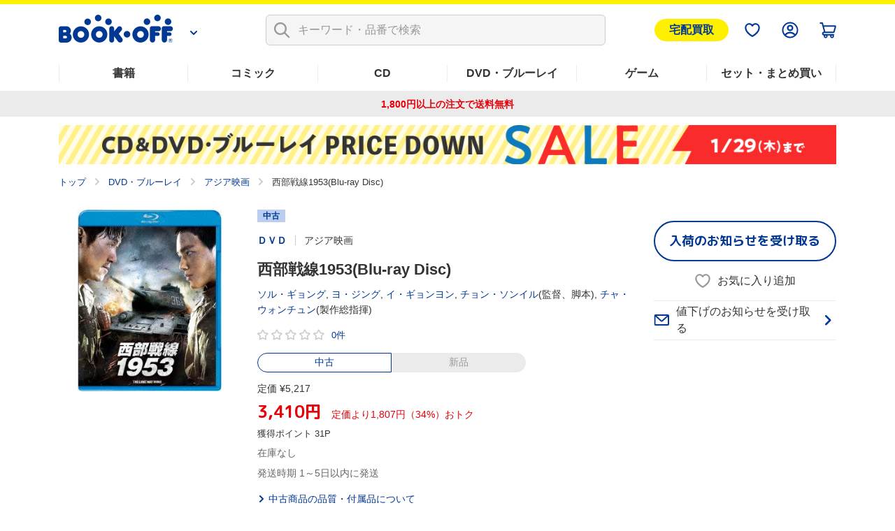

--- FILE ---
content_type: text/html; charset=UTF-8
request_url: https://shopping.bookoff.co.jp/used/0018674568
body_size: 18112
content:
<!DOCTYPE html>
<html data-csrf-tmp-token="7be6898dfc06a6ae" data-csrf-tmp-verifier="ce6fdfc4a944960a13ddeaae3cb4f7b5132f51e534f556819682078c1b6f9cd9" xmlsn:og="http://ogp.me/ns#" xmlns:fb="http://ogp.me/ns/fb#" lang="ja">
<head>
<meta charset="UTF-8">

<link rel="shortcut icon" href="/favicon.ico?dummy=1674087367" />
<link rel="stylesheet" type="text/css" href="/css/shopping/used.css" charset="UTF-8" />
<link rel="stylesheet" type="text/css" href="/publis.css" /><meta name="keywords" content="" />
<meta name="description" content="【定価34%OFF】中古価格 3,410円(税込)【1,807円おトク！】「西部戦線1953(Blu-ray Disc)」ソル・ギョング,ヨ・ジング,イ・ギョンヨン,チョン・ソンイル(監督、脚本),チャ・ウォンチュン(製作総指揮)の中古商品ページです。1,800円以上のご注文で送料無料。本(書籍)、漫画(コミック)、CD、DVD、ゲームなど中古・新品の通販ならブックオフ公式オンラインストア" />
<title>西部戦線1953(Blu-ray Disc) 中古DVD・ブルーレイ | ブックオフ公式オンラインストア</title>
<script >
<!--
	var pbGlobalAliasBase = '/';
//-->
</script>
<script  src="/public.js"></script>
<meta name="viewport" content="width=device-width">
<!--link rel="shortcut icon" href="https://content.bookoffonline.co.jp/favicon.ico"-->
<link rel="apple-touch-icon" sizes="180x180" href="/library/common/images/apple_touch_icon.png">
<link rel="icon" type="image/png" sizes="192x192" href="/library/common/images/webclip_android.png">
<link rel="stylesheet" href="/library/common/css/common.css?d=20250416">
<link rel="stylesheet" href="/library/common/css/headerFooter.css">
<script src="https://content.bookoff.co.jp/files/common/js/jquery-2.2.4.min.js"></script>
<script src="/library/common/js/vendor.bundle.js"></script>
<script src="/library/common/js/common.js"></script>
<script src="/library/common/js/headerFooter.js"></script>
<script src="https://cdn.actagtracker.jp/ac-tag.js"></script>
<script src="https://cdn.actagtracker.jp/ac-recommend.js"></script>
<!--<link rel="stylesheet" type="text/css" href="/library/common/css/mainContent__product.css" />
<script  src="/library/common/js/modal-adjust.js"></script>-->
<script  src="/library/common/js/ppz/ppz_pc.js"></script>
<script  src="https://content.bookoff.co.jp/assets/js/ac/ppz_draw_pb.js"></script>
<script  src="https://content.bookoff.co.jp/assets/js/ac/ppz_draw_recommend.js?rev=20250226"></script>

<script  src="https://content.bookoff.co.jp/files/common/js/jquery-1.12.4.min.js"></script>
<script>

	var class_name = 'BocProduct';

$(document).on('click', '.js-ageverification', function(){
	var type = $(this).attr('data-type') ?? '';
	var mode = $(this).attr('data-mode') ?? '';
	var item_id = $(this).attr('data-item') ?? '';
	var cvName = $(this).attr('data-cv-name') ?? '';
	var modalBtn = $('#ageVerification__btns--agree');

	if(type == 'cart' || type == 'arrival' || type == 'favorite') {
		modalBtn.attr('data-mode', mode);
		modalBtn.attr('data-item', item_id);
		modalBtn.attr('data-cv-name', cvName);

		if(type == 'cart') {
			var stockType = $(this).attr('data-stock') ?? '';
			modalBtn.attr('data-stock', stockType);
		}

		modalBtn.addClass('jsBtn-' + type);
		modalBtn.addClass('ac-click-cv');
	} else {
		$('#modalAgeVerification > modalContent > js-modalClose').trigger('click');
	}
});

	// カートに追加、在庫有りのみカートに追加、巻数を指定してカートに追加する
	$(document).on('click', '.jsBtn-cart', function(event){
		event.preventDefault();
		var mode = $(this).attr('data-mode') ?? '';
		var item_id = $(this).attr('data-item') ?? '';
		var age_limit = $(this).attr('data-agelimit') ?? '';
		if (mode == 'disabled') {
			return false;
		}
		if ((mode == 'Add') || (mode == 'AddSet') || (mode == 'AddSetInStock')) {
			// 在庫有りのみカートに追加の場合、複数回クリック不許可
			$(this).attr('data-mode', 'disabled');
		}
		var ex_param = {};
		if (mode == 'Add') {
			ex_param['stockType'] = $(this).attr('data-stock') ?? '';
		}
		if (mode == 'AddSelectedItems') {
			var selectItemIds = {};
			$('input[type="checkbox"].js-allCheckTarget:checked').each(function(index){
				selectItemIds[index] = $(this).closest('.productSetItem__checkbox').find('input.item_id').val() ?? '';
			});
			ex_param['selectItemIds'] = selectItemIds;
		}
		if(age_limit == 1) {
			ageVerification('cart', mode, item_id, ex_param);
		} else {
			ajaxConfig('cart', mode, item_id, ex_param);
		}
	});
	// お気に入り追加・削除
	$(document).on('click', '.jsBtn-favorite', function(event){
		event.preventDefault();
		var mode = $(this).attr('data-mode') ?? '';
		var item_id = $(this).attr('data-item') ?? '';
		var age_limit = $(this).attr('data-agelimit') ?? '';
		if(age_limit == 1) {
			ageVerification('favorite', mode, item_id);
		} else {
			ajaxConfig('favorite', mode, item_id);
		}
	});
	// 入荷お知らせ追加・削除、全巻入荷お知らせ追加・削除
	$(document).on('click', '.jsBtn-arrival', function(event){
		event.preventDefault();
		var mode = $(this).attr('data-mode') ?? '';
		var item_id = $(this).attr('data-item') ?? '';
		var age_limit = $(this).attr('data-agelimit') ?? '';
		if(age_limit == 1) {
			ageVerification('arrival', mode, item_id);
		} else {
			ajaxConfig('arrival', mode, item_id);
		}
	});
	// 値下げのお知らせ追加・削除
	$(document).on('click', '.jsBtn-discount', function(event){
		event.preventDefault();
		var mode = $(this).attr('data-mode') ?? '';
		var item_id = $(this).attr('data-item') ?? '';
		var ex_param = {};
		ex_param['price'] = $(this).attr('data-price') ?? 0;

		if (mode == 'Add_PriceChange' || mode == 'PriceChange'){
		    ex_param['targetPrice'] = $('#modal #discountAlert input[name="discountAlert"]').val() ?? 0;
			if (ex_param['targetPrice'] == 0 || ex_param['targetPrice'] == '') {
				discountModalError('1円以上で入力してください');
			} else if (parseInt(ex_param['targetPrice']) >=  parseInt(ex_param['price'])) {
				if (item_id.slice(0, 2) == '88') {
					discountModalError('定価合計価格より小さい金額を入力してください');
				} else {
					discountModalError('中古価格より小さい金額を入力してください');
				}
			} else if (!ex_param['targetPrice'].match(/^[0-9]+$/)) {
				discountModalError('半角数字で入力してください');
			} else {
				// 「0」埋めの入力は頭削除して登録
				if (ex_param['targetPrice'].match(/^0+/)) {
					ex_param['targetPrice'] = new Intl.NumberFormat('ja-JP').format(ex_param['targetPrice']);
				}
				ajaxConfig('discount', mode, item_id, ex_param);
			}
		} else if(mode == 'Add') {
		    ex_param['targetPrice'] = $(this).attr('data-target-price') ?? 0;
			ajaxConfig('discount', mode, item_id, ex_param);
		} else if(mode == 'Delete') {
			ajaxConfig('discount', mode, item_id);
		}
	});
	// 最新刊のお知らせ追加・削除
	$(document).on('click', '.jsBtn-latests', function(event){
		event.preventDefault();
		var mode = $(this).attr('data-mode') ?? '';
		var item_id = $(this).attr('data-item') ?? '';
		ajaxConfig('latests', mode, item_id);
	});

	// 在庫ない商品一覧表示確認モーダル
	$(document).on('click', '.jsBtn-cart-modal', function(event){
		event.preventDefault();
		$('#modalSetAddCart ul.modalSetAddCart__list').empty();
		var item_id = $(this).attr('data-item');
		ajaxConfig('cart', 'RewriteSetModal', item_id);
	});

	// 値下げのお知らせ価格設定変更モーダル
	$(document).on('click', '.jsBtn-discount-modal', function(event){
		event.preventDefault();
		var item_id = $(this).attr('data-item') ?? '';
		var price = $(this).attr('data-price') ?? '';
		var target_price = $(this).attr('data-target-price') ?? '';
		var modal = $(this).attr('data-modal') ?? '';

		if (modal = 'discountAlert') {
			if (class_name == 'BocAlertMailList') {
				$('#modal #discountAlert .jsBtn-discount').attr('data-item', item_id);
				$('#modal #discountAlert .jsBtn-discount').attr('data-price', price);
				$('#modal #discountAlert .jsBtn-discount').attr('data-target-price', target_price);

				if (item_id.slice(0, 2) == '88') {
					$('.modalConfirm__regularPrice').show();
				}else {
					$('.modalConfirm__regularPrice').hide();
				}

				$('#modal #discountAlert #discount-market-price').text(price.toLocaleString());
				$('#modal #discountAlert #discount-target-price').text(target_price.toLocaleString());
			}
			$('#modal').addClass('-show -visible');
			$('#modal #discountAlert').addClass('-show');

		} else if (modal = 'discountAlertCancel') {
			if (class_name == 'BocAlertMailList') {
				$('#modal #discountAlert .jsBtn-discount').attr('data-item', item_id);
			}
			$('#modal').addClass('-show -visible');
			$('#modal #discountAlertCancel').addClass('-show');
		}
	});

	$(document).on('click', '.js-modalClose', function(event){
		event.preventDefault();
		if ($('#modal #discountAlert').hasClass('-show')) {
			initializeDiscountModal();
		}
	});
	$(document).on('click', '.modal__overlay', function(event){
		if ($('#modal #discountAlert').hasClass('-show')) {
			initializeDiscountModal();
		}
	});

	function initializeDiscountModal () {
		$('#modal #discountAlert input[name="discountAlert"]').removeClass('-error');
		$("#modal #discountAlert .modalConfirm__error").hide();
		$("#modal #discountAlert .modalConfirm__error").text('');
		$('#modal').removeClass('-show -visible');
		$('#modal #discountAlert').removeClass('-show');
		$('#modal #discountAlert input[name="discountAlert"]').val('');
	}

	function discountModalError (str) {
		$('#modal #discountAlert input[name="discountAlert"]').addClass('-error');
		$("#modal #discountAlert .modalConfirm__error").show();
		$("#modal #discountAlert .modalConfirm__error").text(str);
	}
</script><script>
	function ageVerification(type, mode, item_id, ex_param={}){
		var send_data = {
						'className': class_name
						, 'blockId': 664832
						, 'pageId': 1247
						, 'revision': 0
						, 'type': 'ageVerification'
						, 'mode': 'Agree'
						, 'itemId': item_id
					};
		ajax_jquery({
			url: "/view_interface.php",
			type : "POST",
			data : send_data,
			dataType : "json"
		})
		.done(function(data, textStatus, jqXHR){
			if (data.status == 'OK') {
			// 検索一覧内のボタンをすべて書き換え
				$('.js-ageverification').each(function() {
					elmType = $(this).attr('data-type');
					if (elmType == 'cart') {
						var btnClass = 'jsBtn-cart';
					} else if (elmType == 'favorite') {
						var btnClass = 'jsBtn-favorite';
					} else if (elmType == 'arrival') {
						var btnClass = 'jsBtn-arrival';
					}
					$(this).addClass(btnClass);
				});
				$('.js-ageverification').addClass('ac-click-cv');
				$('.js-ageverification').removeAttr('data-type');
				$('.js-ageverification').removeAttr('data-modal');
				$('.js-ageverification').removeClass('js-modal js-ageverification');

				// モーダルを閉じる
				$('.modal__inner').removeClass('-show');
				$('#modal').removeClass('-visible -show');
				$('body').removeClass('-modalOpen');
				$('html').removeAttr('data-whatelement data-whatclasses');
				// モーダルのDOM要素を削除
				$('[id^="modalAgeVerification"]').remove();
				// ajaxConfig 実行
				ajaxConfig(type, mode, item_id, ex_param);
			} else if (data.status == 'FAILED_AGE_VERIFICATION') {
				var errMsg = 'エラーにより年齢認証が完了出来ませんでした。';
				$('.ageVerificationBlock__txt--error').text(errMsg);
				$('.ageVerificationBlock__txt--error').show();
				return false;
			} else {
				var errMsg = 'エラーにより年齢認証が完了出来ませんでした。';
				$('.ageVerificationBlock__txt--error').text(errMsg);
				$('.ageVerificationBlock__txt--error').show();
				return false;
			}
		})
		.fail(function(jqXHR, textStatus, errorThrown){
			var errMsg = 'エラーにより年齢認証が完了出来ませんでした。';
			$('.ageVerificationBlock__txt--error').text(errMsg);
			$('.ageVerificationBlock__txt--error').show();
			return false;
		});
	}

	function ajaxConfig(type, mode, item_id, ex_param={}){
		var send_data = {
						'className': class_name
						, 'blockId': 664832
						, 'pageId': 1247
						, 'revision': 0
						, 'type': type
						, 'mode': mode
						, 'itemId': item_id
						, 'exParam' : ex_param
					};

		ajax_jquery({
			url: "/view_interface.php",
			type : "POST",
			data : send_data,
			dataType : "json"
		})
		.done(function(data, textStatus, jqXHR){
			if (data.status == 'OK') {
				// カートに追加
				if (type == 'cart') {
					thisId = '.jsBtn-cart[data-item="' + item_id + '"]';
					thisItemBtnId = '.jsBtn-cart-modal[data-item="' + item_id + '"]';

					if (mode == 'AddSet' || mode == 'AddSelectedItems') {
						if (class_name == 'BocProductSet') {
							var checkNum = 0;
							$('.js-allCheckTarget').each(function(){
								if ($(this).prop('checked')) {
									checkNum++;
								}
							});
							if (checkNum == 0) {
								window.location.href = '/cart/';
							}
						}
					}

					if (mode == 'Add' || mode == 'AddSet' || mode == 'AddSelectedItems') {
						if (class_name == 'BocRankingOfWeekList' || class_name == 'BocProduct' || class_name == 'BocProductSet') {
							window.location.href = '/cart/';
						} else if (class_name == 'BocSearchResult') {
							// カートを見るボタンに変更
							sourceObj = $(thisId);
							targetObj = $('<a>');
							sourceObj.removeClass('jsBtn-cart');
							sourceObj.addClass('-added');
							targetObj.attr('href', '/cart/');
							targetObj.text(' カートを見る ');
							$.each(sourceObj[0].attributes, function() {
								targetObj.attr(this.name, this.value);
							});
							sourceObj.replaceWith(targetObj);
						} else {
							$(thisId).attr('href', '/cart/');
							$(thisId).addClass('-added');
							$(thisId).text(' カートを見る ');
							$(thisId).removeClass('jsBtn-cart');
						}
					} else if (mode == 'AddSetInStock') {
						if (class_name == 'BocRankingOfWeekList') {
							window.location.href = '/cart/';
						} else if (class_name == 'BocSetSearchResult') {
							$(thisItemBtnId).addClass('-added');
							$(thisItemBtnId).text(' カートを見る ');
							$(thisItemBtnId).attr('data-modal', '');
							$(thisItemBtnId).attr('data-mode', '');
							$(thisItemBtnId).off('click');
							$(thisItemBtnId).attr('href', '/cart/');
							$(thisItemBtnId).removeClass('jsBtn-cart-modal btn--2l js-modal');
							// モーダルを閉じる
							$('.modal__overlay').trigger('click');
						}
					} else if (mode == 'RewriteSetModal') {
						$('#modalSetAddCart .jsBtn-cart').attr('data-item', item_id).attr('data-mode', 'AddSetInStock');
						$('#modalSetAddCart .modal__title span').text(data.stock_count);
						for (var i in data.no_stock_items) {
							var liText = '<li class="modalSetAddCart__item">' + data.no_stock_items[i].item_name + '</li>';
							$('#modalSetAddCart ul.modalSetAddCart__list').append(liText);
						}
						$('#modalSetAddCart .js-modalInnerContent').css('height','500px');
					}
				}
				// お気に入り
				if (type == 'favorite') {
					thisId = '.jsBtn-favorite[data-item="' + item_id + '"]';
					if (mode == 'Add') {
						if (data.message) {
							click_ele = $(thisId);
							displayTooltip(click_ele, type, data.message);
						}
						$(thisId + ' span:first-of-type').removeClass('icon-favorite icon-favorite-dims');
						$(thisId + ' span:first-of-type').addClass('icon-favorite-on icon-favorite-on-dims');
						if (class_name == 'BocProduct') { // SPのみ
							$('.forSp > ' + thisId).removeClass('icon-favorite icon-favorite-dims');
							$('.forSp > ' + thisId).addClass('icon-favorite-on icon-favorite-on-dims');
						}
						$(thisId + ' span:nth-of-type(2)').text('お気に入り追加済');
						$(thisId).attr('data-mode', 'Delete');
						if (class_name == 'BocSearchResult') {
							$(thisId).attr('data-cv-name', 'delBookmark_Search');
						} else if (class_name == 'BocSetSearchResult') {
							$(thisId).attr('data-cv-name', 'delSetMail_Search');
						} else if (class_name == 'BocProduct') {
							$(thisId).attr('data-cv-name', 'delBookmark_Detail');
						}
					}
					if (mode == 'Delete') {
						$(thisId + ' span:first-of-type').removeClass('icon-favorite-on icon-favorite-on-dims');
						$(thisId + ' span:first-of-type').addClass('icon-favorite icon-favorite-dims');
						if (class_name == 'BocProduct') { // SPのみ
							$('.forSp > ' + thisId).removeClass('icon-favorite-on icon-favorite-on-dims');
							$('.forSp > ' + thisId).addClass('icon-favorite icon-favorite-dims');
						}
						$(thisId + ' span:nth-of-type(2)').text('お気に入り追加');
						$(thisId).attr('data-mode', 'Add');
						if (class_name == 'BocSearchResult') {
							$(thisId).attr('data-cv-name', 'addBookmark_Search');
						} else if (class_name == 'BocSetSearchResult') {
							$(thisId).attr('data-cv-name', 'addSetMail_Search');
						} else if (class_name == 'BocProduct') {
							$(thisId).attr('data-cv-name', 'addBookmark_Detail');
						}
					}
				}
				// 入荷お知らせ
				if (type == 'arrival') {
					thisId = '.jsBtn-arrival[data-item="' + item_id + '"]';
					if (mode == 'Add' || mode == 'AddSet') {
						if (class_name == 'BocAlertMailList') {
							$(thisId).removeClass('btn--gray');
							$(thisId).addClass('btn--blue');
							$(thisId).text(' 解除する ');
							$(thisId).attr('data-mode', 'Delete');
						} else {
							if (data.message) {
								click_ele = $(thisId);
								displayTooltip(click_ele, type, data.message);
							}
							$(thisId).addClass('-added');
							if (class_name == 'BocProduct' || class_name == 'BocProductSet') {
								$(thisId).text('入荷お知らせを解除する');
								$(thisId).attr('data-mode', 'Delete');
							} else if (mode == 'AddSet') {
								$(thisId).text('登録を解除する');
								$(thisId).attr('data-mode', 'DeleteSet');
							} else if (mode == 'Add') {
								$(thisId).text('登録を解除する');
								$(thisId).attr('data-mode', 'Delete');
							}
							if (class_name == 'BocSearchResult') {
								$(thisId).attr('data-cv-name', 'delAlertMail_Search');
							} else if (class_name == 'BocSetSearchResult') {
								$(thisId).attr('data-cv-name', 'delSetMail_Search');
							} else if (class_name == 'BocProduct') {
								$(thisId).attr('data-cv-name', 'delAlertlMail_Detail');
							} else if (class_name == 'BocProductSet') {
								$(thisId).attr('data-cv-name', 'delSetMail_Detail');
							} else if (class_name == 'BocRankingOfWeekList') {
								$(thisId).attr('data-cv-name', 'delSetMail_Ranking');
							}
						}
					} else if (mode == 'Delete' || mode == 'DeleteSet') {
						if (class_name == 'BocAlertMailList') {
							$(thisId).removeClass('btn--blue');
							$(thisId).addClass('btn--gray');
							$(thisId).text(' 再設定 ');
							$(thisId).attr('data-mode', 'Add');
						} else {
							$(thisId).removeClass('-added');
							if (class_name == 'BocProduct' || class_name == 'BocProductSet') {
								$(thisId).text('入荷のお知らせを受け取る');
								$(thisId).attr('data-mode', 'Add');
							} else if (mode == 'DeleteSet') {
								$(thisId).text('全巻入荷お知らせ');
								$(thisId).attr('data-mode', 'AddSet');
							} else if (mode == 'Delete') {
								$(thisId).text('入荷お知らせ');
								$(thisId).attr('data-mode', 'Add');
							}
							if (class_name == 'BocSearchResult') {
								$(thisId).attr('data-cv-name', 'addAlertlMail_Search');
							} else if (class_name == 'BocSetSearchResult') {
								$(thisId).attr('data-cv-name', 'addSetMail_Search');
							} else if (class_name == 'BocProduct') {
								$(thisId).attr('data-cv-name', 'addAlertlMail_Detail');
							} else if (class_name == 'BocProductSet') {
								$(thisId).attr('data-cv-name', 'addSetMail_Detail');
							} else if (class_name == 'BocRankingOfWeekList') {
								$(thisId).attr('data-cv-name', 'addSetMail_Ranking');
							}
						}
					}
				}
				// 値下げお知らせ
				if (type == 'discount') {
					thisId = '.jsBtn-discount[data-item="' + item_id + '"]';
					thisItemBtnId = '.jsBtn-discount-modal[data-item="' + item_id + '"]';
					if (mode == 'Add') {
						if (class_name == 'BocAlertMailList') {
							$(thisId).removeClass('btn--gray');
							$(thisId).addClass('btn--blue');
							$(thisId).text(' 解除する ');
							$(thisId).attr('data-mode', 'Delete');
						}
					}
					if (mode == 'PriceChange') {
						if (class_name == 'BocAlertMailList') {
							initializeDiscountModal();
							$('#modal #discountAlert .jsBtn-discount').attr('data-item', '');
							$('#modal #discountAlert .jsBtn-discount').attr('data-price', '');
							var thisItemBtnId = '.jsBtn-discount-modal[data-item="' + item_id + '"]';
							var targetPrice = ex_param['targetPrice'];
							$(thisItemBtnId).attr('data-target-price', targetPrice);
							$('#discount-target-price-' + item_id).text(targetPrice.toLocaleString());
						}
					}
					if (mode == 'Add_PriceChange') {
						if (class_name == 'BocProduct' || class_name == 'BocProductSet') {
							$(thisItemBtnId + ' span:nth-of-type(2)').text('値下げのお知らせを登録済');
							$(thisItemBtnId).attr('data-modal','discountAlertCancel');
							$(thisItemBtnId).attr('data-mode', 'Delete');
							// モーダルを閉じる
							initializeDiscountModal();
							if (class_name == 'BocProductSet') {
								$(thisItemBtnId).attr('data-cv-name', 'delSetMailPriceDown_Detail');
							}
						}
					}
					if (mode == 'Delete') {
						if (class_name == 'BocAlertMailList') {
							$(thisId).removeClass('btn--blue');
							$(thisId).addClass('btn--gray');
							$(thisId).text(' 再設定 ');
							$(thisId).attr('data-mode', 'Add');
						} else if (class_name == 'BocProduct' || class_name == 'BocProductSet') {
							$(thisItemBtnId + ' span:nth-of-type(2)').text('値下げのお知らせを受け取る');
							$(thisItemBtnId).attr('data-modal','discountAlert');
							$(thisItemBtnId).attr('data-mode', 'Add');
							// モーダルを閉じる
							$('#modal').removeClass('-show -visible');
							$('#modal #discountAlertCancel').removeClass('-show');
							if (class_name == 'BocProductSet') {
								$(thisItemBtnId).attr('data-cv-name', 'addSetMailPriceDown_Detail');
							}
						}
					}
				}
				// 最新刊お知らせ
				if (type == 'latests') {
					thisId = '.jsBtn-latests[data-item="' + item_id + '"]';
					if (mode == 'Add') {
						if (class_name == 'BocAlertMailList') {
							$(thisId).removeClass('btn--gray');
							$(thisId).addClass('btn--blue');
							$(thisId).text(' 解除する ');
							$(thisId).attr('data-mode', 'Delete');
						} else {
							$(thisId + ' span:nth-of-type(2)').text('最新刊のお知らせを登録済');
							$(thisId).attr('data-mode', 'Delete');
							if (class_name == 'BocProductSet') {
								$(thisId).attr('data-cv-name', 'delNewAlertMail_Detail');
							}
						}
					} else if (mode == 'Delete') {
						if (class_name == 'BocAlertMailList') {
							$(thisId).removeClass('btn--blue');
							$(thisId).addClass('btn--gray');
							$(thisId).text(' 再設定 ');
							$(thisId).attr('data-mode', 'Add');
						} else {
							$(thisId + ' span:nth-of-type(2)').text('最新刊のお知らせを受け取る');
							$(thisId).attr('data-mode', 'Add');
							if (class_name == 'BocProductSet') {
								$(thisId).attr('data-cv-name', 'addNewAlertMail_Detail');
							}
						}
					}
				}
			// 在庫なし、もしくは、何らかの原因でカート未追加
			} else if (data.status == 'NO_STOCK' || data.status == 'FAILED_TO_CART') {
				if (type == 'cart') {
					// 他のモーダル開いてたら閉じる
					if ($('.js-modalInner').hasClass('-show')) {
						$('#modal').removeClass('-show -visible');
						$('.js-modalInner').removeClass('-show');
					}
					// カートに追加できませんでしたモーダルを開く
					if($('#modalCartAddStock0').length){
						if (data.status == 'NO_STOCK' || data.error_code == 'OC456') {
							$('#modalCartAddStock0 .js-cart-alert').text('在庫がなくなったため、商品をカートに追加できませんでした。再読み込みしてページを更新します');
						} else {
							$('#modalCartAddStock0 .js-cart-alert').text('現在お取り扱いのない商品が含まれるため、カートに追加できませんでした。再読み込みしてページを更新します');
						}
						$('[data-modal="modalCartAddStock0"]').trigger("click");
					}
					// disabledにしたカートボタンを元に戻す
					if ((mode == 'Add') || (mode == 'AddSet') || (mode == 'AddSetInStock')) {
						thisId = '.jsBtn-cart[data-item="' + item_id + '"]';
						if($(thisId).attr('data-mode') == 'disabled') {
							$(thisId).attr('data-mode', mode);
						}
					}
				}
			// 何らかの原因で処理未完了
			} else if (data.status == 'NG') {
				if (type == 'favorite') {
					if (mode == 'Add') {
						if (data.message) {
							click_ele = $('.jsBtn-favorite[data-item="' + item_id + '"]');
							displayTooltip(click_ele, type, data.message);
						}
					}
				}
			// 未ログインもしくはAPIエラー
			} else if (data.status == 'NO_LOGIN' || data.status == 'API_ERROR') {
				window.location.href = data.url;
			} else {
				alert("エラーが発生しました。もう一度設定してください。");
			}
		})
		.fail(function(jqXHR, textStatus, errorThrown){
			alert("エラーが発生しました。");
		});
	}

	function displayTooltip(click_ele_selector, btnType, message) {
		var display_time = 2500;
		var click_ele = $(click_ele_selector);
		var original_width = click_ele.outerWidth();
		// wrap
		if(!click_ele.parent().hasClass('tipsBalloonArea')){
			click_ele.each(function() {
				var self = jQuery(this);
				var area = jQuery('<div class="tipsBalloonArea"></div>').css({
					'width': '100%',
					'margin': self.css('margin'),
					'margin-bottom': '0'
				});
				self.wrap(area);
			});
		}
		// ツールチップHTML
		var html = '';
		var isProductPage = !click_ele.hasClass('productItem__favorite');
		if (isProductPage) {
			click_ele.parent().addClass('tipsBalloonAreaProductPage');
			html = '<div class="tipsBalloon tipsBalloon--favorite tipsBalloonFavoriteProductPage"><span class="tipsBalloonTxt">' + message + '</span></div>';
		} else if (btnType === 'favorite'){
			html = '<div class="tipsBalloon tipsBalloon--favorite"><span class="tipsBalloonTxt">' + message + '</span></div>';
		} else if(btnType === 'arrival') {
			html = '<div class="tipsBalloon tipsBalloon--tail-center"><span class="tipsBalloonTxt">' + message + '</span></div>';
		}
		// ツールチップ生成・幅設定・表示
		var tooltip_ele = $(html).insertBefore(click_ele).hide();
		if(btnType == 'arrival'){
			// 入荷お知らせの時のみ調整
			click_ele.closest('.tipsBalloonArea').each(function() {
				var self = $(this);
				if (self.parent().hasClass('cartFloat__btn')) {
					self.css('position', 'unset');
				}
				self.children('.tipsBalloon').css({
					'min-width': self.children('.jsBtn-arrival').outerWidth(),
					'bottom': self.children('.jsBtn-arrival').outerHeight() * 1.5,
					'right': 'unset'
				});
			});
		}
		tooltip_ele.show();
		setTimeout(function() {
			tooltip_ele.fadeOut(200);
			tooltip_ele.remove();
			// unwrap
			if(click_ele.parent().hasClass('tipsBalloonArea')){
				click_ele.unwrap();
			}
		}, display_time);
	}
</script>		<script >
		$(function() {
			// 商品が入荷した店舗モーダル　絞り込み
			$('#modalStoreInformation select').change(function() {
				var prefecture,city;
				var prefectureObj = $('select[name="prefecture"]');
				var cityObj = $('select[name="city"]');
				prefecture = prefectureObj.val();
				city = cityObj.val();

				if ($(this).attr('name') == 'prefecture'){
					// 都道府県のselectの場合、市区町村のselectは未選択状態に
					city = -1;
				} else if (city != -1){
					// 市区町村のselectの場合で未選択でない場合、cityから都道府県を取得（都道府県と市区町村の整合性を保つ為）※city={都道府県}-{市区町村}
					prefecture = city.split('-')[0];
				}

				// それぞれのselectを選択
				prefectureObj.val(prefecture);
				cityObj.val(city);

				// 選択された都道府県の市区町村のselect、それぞれの店舗の表示・非表示を制御
				prefectureObj.add(cityObj).addClass('-empty');
				cityObj.find('option').show();
				$('#modalStoreInformation .modalStoreInformation__list li').show();
				if (prefecture != -1){
					prefectureObj.removeClass('-empty');
					cityObj.find('option:not(.pref_'+prefecture+')').hide();
					$('#modalStoreInformation .modalStoreInformation__list li:not(.pref_'+prefecture+')').hide();
				}
				cityObj.find('option[value="-1"]').show();
				if (city != -1){
					cityObj.removeClass('-empty');
					$('#modalStoreInformation .modalStoreInformation__list li:not(.city_'+ city.split('-')[1] +')').hide();
				}
			});

		});
		</script>
																
<script type="application/ld+json">
{
	"@context": "https://schema.org/",
	"@type": "Product",
	"name": "西部戦線1953(Blu-ray Disc)",
	"@id": "https://shopping.bookoff.co.jp/used/0018674568",
	"url": "https://shopping.bookoff.co.jp/used/0018674568",
	"image": [
		"https://content.bookoff.co.jp/goodsimages/LL/001867/0018674568LL.jpg",
		"https://content.bookoff.co.jp/goodsimages/L/001867/0018674568L.jpg"
	],
	"gtin13": "4547462105707",
	"brand": {
		"@type": "Brand",
		"name": "ツイン((株)ソニーピクチャーズエンタテインメント)"
	},
	"offers": [
		{
		"@type": "Offer",
		"url": "https://shopping.bookoff.co.jp/used/0018674568",
		"priceCurrency": "JPY",
		"price": 3410,
		"itemCondition": "https://schema.org/UsedCondition",
		"availability": "https://schema.org/OutOfStock"
		}
	]
}
</script>

<script >
window.headerMenuInfo = window.headerMenuInfo || {
	pageId: "1247",
	blockId: "672704"
};
</script>
<script >
const _boud={};
</script>
<meta property="og:site_name" content="ブックオフ公式オンラインストア" />
<meta property="og:type" content="website" />
<meta property="og:image" content="https://content.bookoff.co.jp/goodsimages/LL/001867/0018674568LL.jpg" />
<meta property="og:title" content="西部戦線1953(Blu-ray Disc) 中古DVD・ブルーレイ | ブックオフ公式オンラインストア" />
<meta property="og:description" content="【定価34%OFF】中古価格 3,410円(税込)【1,807円おトク！】「西部戦線1953(Blu-ray Disc)」ソル・ギョング,ヨ・ジング,イ・ギョンヨン,チョン・ソンイル(監督、脚本),チャ・ウォンチュン(製作総指揮)の中古商品ページです。1,800円以上のご注文で送料無料。本(書籍)、漫画(コミック)、CD、DVD、ゲームなど中古・新品の通販ならブックオフ公式オンラインストア" />
<meta property="og:url" content="https://shopping.bookoff.co.jp/used/0018674568" />
<link rel="canonical" href="https://shopping.bookoff.co.jp/used/0018674568">

<script>const _isLogin = false;const _isApp=(function(){const uaList='BookoffApp';const userAgent=navigator.userAgent;return userAgent.includes(uaList)})();</script>
<link rel="stylesheet" type="text/css" href="/library/init/css/publis4-default.css" />
<link rel="stylesheet" type="text/css" href="/library/common/css/mainContent__product.css" />
<script  src="/library/common/js/modal-adjust.js"></script>
<link rel="stylesheet" type="text/css" href="https://content.bookoff.co.jp/assets/css/common/detail.css?rev=20251212" />
<script  src="https://content.bookoff.co.jp/assets/js/common/detail.js?rev=20251225"></script>
<link rel="stylesheet" type="text/css" href="https://content.bookoff.co.jp/assets/css/abtest/2025-12-4.css?rev=20251204" />
<link rel="stylesheet" type="text/css" href="https://content.bookoff.co.jp/assets/css/abtest/2026-1-4.css" />
</head>
<body>
<!-- Google Tag Manager -->
<script>(function(w,d,s,l,i){w[l]=w[l]||[];w[l].push({'gtm.start':new Date().getTime(),event:'gtm.js'});var f=d.getElementsByTagName(s)[0],j=d.createElement(s),dl=l!='dataLayer'?'&l='+l:'';j.async=true;j.src='https://www.googletagmanager.com/gtm.js?id='+i+dl;f.parentNode.insertBefore(j,f);})(window,document,'script','dataLayer','GTM-T8MGMLD');</script>
<!-- End Google Tag Manager -->
<script src="https://d.adlpo.com/687/2212/js/smartadlpo.js"></script>
<!-- Google Tag Manager (noscript) -->
<noscript><iframe src="https://www.googletagmanager.com/ns.html?id=GTM-T8MGMLD" height="0" width="0" style="display:none;visibility:hidden"></iframe></noscript>
<!-- End Google Tag Manager (noscript) -->
<noscript><p>このページではjavascriptを使用しています。</p></noscript>
<div id="page" class="pbPage">
<div id="headerArea" class="pbHeaderArea">
	<div id="area1" class="pbArea ">
		<div class="pbNested " >
			<div class="  pbNested pbNestedWrapper "  id="pbBlock7841">
								<div class="pbNested " >
			<div class="pbNested pbNestedWrapper "  id="pbBlock162219">
						
			</div>
			<div class="pbNested pbNestedWrapper "  id="pbBlock162220">
						<style >
/* 宅配買取ボタン */
/* common.css */
.header__menuSell.sellBtn {
  display: block;
  padding: 3px 20px;
  background-color: #fff000;
  border: 1px solid #fff000;
  border-radius: 99px;
  color: #003894;
  font-weight: bold;
  font-size: 16px;
}
.header__menuSell {
  margin-left: 8px;
}
/* headerFooter.css */
.header__menu ul {
  align-items: center;
}
</style>
<div class="header js-header" id="header">
  <div class="header__wrap js-headerFixed" style="">
    <div class="header__inner">
      <div class="header__logoWrap js-headerLogo">

        <div class="header__logo">
          <a href="/" class="header__logo__img">
            <img src="/library/common/images/img-logo.png" alt="BOOKOFF">
          </a>
          <div class="header__logo__more">
            <a class="js-headerLogoBtn" href="/" aria-controls="site-navigation" role="button" aria-expanded="false" aria-label="メニューを開きます"></a>
          </div>
        </div>
        <div class="header__logoContent js-headerLogoContent" id="site-navigation">
          <div class="header__logoContentUserGuide">
            <a href="https://support-online.bookoff.co.jp">ヘルプ・ご質問</a>
          </div>
          <div class="header__logoContentHeader">
            <a href="https://www.bookoff.co.jp/">BOOKOFF公式サイト</a>
          </div>
          <ul>
            <li>
              <a href="https://www.bookoff.co.jp/shop/" class="header__linkStore">店舗検索</a>
            </li>
            <li>
              <a href="https://www.bookoffonline.co.jp/files/selltop.html" class="header__linkPurchase">買取はこちら</a>
            </li>
          </ul>
        </div>

      </div>
      <nav class="header__navi">
        <div class="header__naviTop">
          <div class="header__search js-headerSearch">
            <div class="header__searchInner">
              <form name="zsForm" id="zsSearchForm" class="header__searchForm">
                <input id="zsSearchFormInput" type="search" enterkeyhint="search" name="kw_sn" placeholder="キーワード・品番で検索" autocomplete="off" class="zs-search-input">
                <button class="header__searchIcon" aria-label="検索を実行します">
                  <img src="https://content.bookoff.co.jp/common/svg/search-gray.svg" width="24" height="24" alt="Search">
                </button>
                <span class="header__searchFormClear">
                  <img src="/library/common/svg/search-clear.svg" alt="" id="zsSearchClearButton">
                </span>
              </form>
              <div class="header__searchHistory" id="zsHistoryArea">
                <div class="header__searchHistoryHeading">検索履歴</div>
                <ul class="js-searchHistory" id="zsSearchHistoryAreaUl">
                  <li>
                  </li>
                </ul>
              </div>
              <!-- /header__searchHistory -->
              <div class="header__searchSuggest" id="zsSuggestDiv">
                <ul class="js-searchSuggest">
                  <li>
                  </li>
                </ul>
              </div>
              <!-- /header__searchSuggest -->
            </div>
          </div>
          <div class="header__menu">
                        <ul>
                <li>
                  <a class="header__menuSell sellBtn" href="https://www.bookoffonline.co.jp/files/selltop.html">宅配買取</a>
                </li>
                <li>
                    <a href="https://my.bookoff.co.jp/wishlist"><img src="/library/common/svg/favorite-blue.svg" alt=""></a>
                </li>
                <li>
                    <div class="header__menuAccount js-headerAccount">
                        <a href="/" class=" js-headerAccountBtn"><img src="/library/common/svg/account.svg" alt=""></a>
                        <div class="header__menuAccountContent js-headerAccountContent">
                                                            <div class="header__loginBtn">
                                    <ul>
                                        <li><a class="btn btn--blue" href="https://my.bookoff.co.jp/login">ログイン</a></li>
                                        <li><a class="btn btn--orange" href="https://my.bookoff.co.jp/register/entry">新規会員登録</a></li>
                                    </ul>
                                </div>
                                                    </div>
                    </div>
                </li>
                <li>
                    <a href="/cart" ><img src="/library/common/svg/cart.svg" alt="Cart"></a>
                </li>
            </ul>
                      </div>
        </div>
        <div class="header__category js-headerCategory">
          <ul>
            <li><a href="/book">書籍</a></li>
            <li><a href="/comic">コミック</a></li>
            <li><a href="/cd">CD</a></li>
            <li><a href="/dvdbd">DVD・ブルーレイ</a></li>
            <li><a href="/game">ゲーム</a></li>
            <li><a href="/set">セット・まとめ買い</a></li>
          </ul>
        </div>
      </nav>

            <div class="header__naviSp">
        <div class="header__naviTopSp">
          <div class="header__menuBtnSp js-spMenuBtn" aria-controls="gloval-navigation" role="button" aria-expanded="false" aria-label="メニューを開きます">
            <img src="/library/common/svg/menu.svg" alt="メニュー">
          </div>
          <div class="header__menuSp">
            <a href="https://my.bookoff.co.jp/wishlist"><img src="/library/common/svg/favorite-blue.svg" alt=""></a>
            <a href="/cart" ><img src="/library/common/svg/cart.svg" alt=""></a>
          </div>
        </div>
      </div>
      
    </div><!-- /header__inner -->
  </div><!-- /header__wrap -->
</div><!-- /header js-header -->

<div class="spHeaderMenu js-spHeaderMenu" id="gloval-navigation">
  <div class="spHeaderMenu__close">
    <span class="js-spHeaderMenuClose" tabindex="0" role="button" aria-label="メニューを閉じます">
      <img src="/library/common/svg/close.svg" alt="close">
    </span>
  </div>
  <div class="spHeaderMenu__inner">

        <div class="spHeaderMenu__loginBtn">
        <ul>
            <li><a class="btn btn--blue" href="https://my.bookoff.co.jp/login">ログイン</a></li>
            <li><a class="btn btn--orange" href="https://my.bookoff.co.jp/register/entry">新規会員登録</a></li>
        </ul>
    </div>
    
    <div class="spHeaderMenu__heading">カテゴリ</div>
    <div class="spHeaderMenu__list">
      <ul>
        <li><a href="/book">書籍</a></li>
        <li><a href="/comic">コミック</a></li>
        <li><a href="/cd">CD</a></li>
        <li><a href="/dvdbd">DVD・ブルーレイ</a></li>
        <li><a href="/game">ゲーム</a></li>
        <li><a href="/set">セット・まとめ買い</a></li>
      </ul>
    </div>
    <div class="spHeaderMenu__heading">商品を探す</div>
    <div class="spHeaderMenu__list">
      <ul>
        <li><a href="/list/arrival">最新入荷リスト</a></li>
        <li><a href="/list/pricedown">本日の値下げリスト</a></li>
        <li><a href="/feature/sale">全品110円</a></li>
        <li><a href="/list/ranking">人気ランキング</a></li>
        <li><a href="/feature/media/movie">映画化</a></li>
        <li><a href="/feature/media/drama">ドラマ化</a></li>
        <li><a href="/feature/media/anime">アニメ化</a></li>
      </ul>
    </div>
    <div class="spHeaderMenu__list">
      <ul class="spHeaderMenu__listUserGuide">
        <li><a href="/service/receive">店舗受取サービス</a></li>
      </ul>
    </div>
    <div class="spHeaderMenu__list">
      <ul class="spHeaderMenu__listUserGuide">
      <li><a href="https://support-online.bookoff.co.jp">ヘルプ・ご質問</a></li>
      </ul>
    </div>
    <a class="spHeaderMenu__linkStore" href="https://www.bookoff.co.jp/">BOOKOFF公式サイト</a>
    <a class="spHeaderMenu__linkSearch" href="https://www.bookoff.co.jp/shop/">店舗検索</a>
    <a class="spHeaderMenu__linkPurchase" href="https://www.bookoffonline.co.jp/files/selltop.html">買取はこちら</a>
  </div>
</div>
<div class="spHeaderMenuOverlay js-spHeaderMenuClose">&nbsp;</div>
<script >
  jQuery(function() {
    jQuery('.logout-link').on('click', logout_jquery);
  });
  // point
  window.loadPoint = function() {
    const send_data = {
      "className": "BocHeaderMenu",
      "blockId": window.headerMenuInfo.blockId,
      "pageId": window.headerMenuInfo.pageId,
      "revision": 0,
      "type": "loadPoint"
    };
    ajax_jquery({
      url: "/view_interface.php",
      type: "POST",
      data: send_data,
      dataType: "json"
    })
    .done(function(data, textStatus, jqXHR) {
      document.querySelectorAll("div.js-headerAccountContent .header__point,div.js-spHeaderMenu .spHeaderMenu__point")
        .forEach(el => {
          el.innerHTML = (data.point || "-") + "<span>P</span>";
        });
    });
  }
</script>
			</div>
		</div>

			</div>
			<div class="  pbNested pbNestedWrapper "  id="pbBlock7842">
								<div class="pbNested " >
			<div class="pbNested pbNestedWrapper "  id="pbBlock145581">
						<div class="headerMessage">
    	<p>1,800円以上の注文で<span>送料無料</span></p>
  </div>
			</div>
		</div>

			</div>
		</div>
	</div>

</div><div id="areaWrapper1" class="pbAreaWrapper1"><div id="areaWrapper2" class="pbAreaWrapper2"><div id="mainArea" class="pbMainArea">
	<div id="area0" class="pbArea ">
		<div class="pbNested " >
			<div class="  pbNested pbNestedWrapper "  id="pbBlock259237">
								<div class="pbNested " >
			<div class="pbNested pbNestedWrapper "  id="pbBlock435867">
						<div class="commonBnr">
  <div class="commonBnr__inner">
          <a href="https://shopping.bookoff.co.jp/campaign/20260116-sale"  class="commonBnr__link ">
      <figure class="commonBnr__fig">
                    <img src="https://content.bookoff.co.jp/assets/images/1200x60/campaign/20260116-sale.webp" alt="CD&DVD・ブルーレイSALE 1月29日(木)まで" width="2400" height="120" title="CD&DVD・ブルーレイSALE 1月29日(木)まで" class="forPc">
                            <img src="https://content.bookoff.co.jp/assets/images/375x60/campaign/20260116-sale.webp" alt="CD&DVD・ブルーレイSALE 1月29日(木)まで" width="750" height="120" title="CD&DVD・ブルーレイSALE 1月29日(木)まで" class="forSp">
              </figure>
    </a>
        </div>
</div>

			</div>
		</div>

			</div>
			<div class="mainContent pbNested pbNestedWrapper "  id="pbBlock80098">
								<div class="pbNested " >
			<div class="mainContent__inner pbNested pbNestedWrapper "  id="pbBlock80099">
								<div class="pbNested " >
			<div class="pbNested pbNestedWrapper "  id="pbBlock132785">
						<div class="breadcrumbs">
  <ol class="breadcrumbs__list">
                  <li class="breadcrumbs__item">
          <a href="/" class="link">トップ</a>          <span class="icon-arrow-s-gray icon-arrow-s-gray-dims"></span>
        </li>
                        <li class="breadcrumbs__item">
          <a href="/search/genre/71" class="link">DVD・ブルーレイ</a>          <span class="icon-arrow-s-gray icon-arrow-s-gray-dims"></span>
        </li>
                        <li class="breadcrumbs__item">
          <a href="/search/genre/7116" class="link">アジア映画</a>          <span class="icon-arrow-s-gray icon-arrow-s-gray-dims"></span>
        </li>
                        <li class="breadcrumbs__item">
          西部戦線1953(Blu-ray Disc)
        </li>
            </ol>
</div>
			</div>
			<div class="pbNested pbNestedWrapper "  id="pbBlock80101">
						<style >
#promotionBannerlimitedFixedPc {
  padding: 8px 0 0;
}
</style>

      <div class="mainContent__product">
  <div class="mainContent__col">
    <div class="productInformation">
      <section class="productInformation__inner">
        <figure class="productInformation__image forPc">
          <span><img src="https://content.bookoff.co.jp/goodsimages/LL/001867/0018674568LL.jpg" alt="西部戦線1953(Blu-ray Disc)" class="js-orientation -pt"></span>
        </figure>
        <div class="productInformation__detail">
        <div class="productInformation__tagList--genre">
          <div class="productInformation__tagList">
            <ul class="tagList">
              <li class="tag">中古</li>
            </ul>
          </div>
          <ul class="productInformation__genre">
            <li class="productInformation__genreItem productInformation__genreItem--category">ＤＶＤ</li>
            <li class="productInformation__genreItem">アジア映画</li>
            <li class="productInformation__genreItem display-genreCode"><div class="displayLabelBox displayLabelBox--genreCode">1718-01-00</div></li>
          </ul>
        </div>
          <h1 class="productInformation__title">西部戦線1953(Blu-ray Disc)</h1>
          <p class="productInformation__author">
            <a href="/search/author/%E3%82%BD%E3%83%AB%E3%83%BB%E3%82%AE%E3%83%A7%E3%83%B3%E3%82%B0">ソル・ギョング</a><span>,</span>
            <a href="/search/author/%E3%83%A8%E3%83%BB%E3%82%B8%E3%83%B3%E3%82%B0">ヨ・ジング</a><span>,</span>
            <a href="/search/author/%E3%82%A4%E3%83%BB%E3%82%AE%E3%83%A7%E3%83%B3%E3%83%A8%E3%83%B3">イ・ギョンヨン</a><span>,</span>
            <a href="/search/author/%E3%83%81%E3%83%A7%E3%83%B3%E3%83%BB%E3%82%BD%E3%83%B3%E3%82%A4%E3%83%AB">チョン・ソンイル</a><span>(監督、脚本),</span>
            <a href="/search/author/%E3%83%81%E3%83%A3%E3%83%BB%E3%82%A6%E3%82%A9%E3%83%B3%E3%83%81%E3%83%A5%E3%83%B3">チャ・ウォンチュン</a><span>(製作総指揮)</span>
          </p>
          <div class="review">
            <div class="review__individual">
              <div class="review__star">
                <ul class="review__star__list--small">
                  <li class="icon-star_white_small icon-star_yellow_small-dims"></li>
                  <li class="icon-star_white_small icon-star_yellow_small-dims"></li>
                  <li class="icon-star_white_small icon-star_yellow_small-dims"></li>
                  <li class="icon-star_white_small icon-star_yellow_small-dims"></li>
                  <li class="icon-star_white_small icon-star_yellow_small-dims"></li>
                </ul>
                <span class="review__counter"><a href="#anc-review" class="js-anchor">0件</a></span>
              </div>
            </div>
          </div>
          <p class="productInformation__favorite forSp">
            <span class="ProductInformationFavoriteD">追加する</span>
            <a href="/" class="icon-favorite icon-favorite-dims jsBtn-favorite ac-click-cv" data-cv-name="addBookmark_Detail" data-mode="Add" data-item="0018674568"></a>
            <span class="ProductInformationFavoriteJ">に追加する</span>
          </p>
          <figure class="productInformation__image forSp">
            <span><img src="https://content.bookoff.co.jp/goodsimages/LL/001867/0018674568LL.jpg" alt="西部戦線1953(Blu-ray Disc)" class="js-orientation -pt"></span>
          </figure>
          <div class="productInformation__Btn">
            <a href="/used/0018674568" class="productInformation__Btn__used -active">中古</a>
            <a href="/new/0018674568" class="productInformation__Btn__new ">新品</a>
          </div>
          <p class="productInformation__regularPrice">定価 ¥5,217</p>
          <p class="productInformation__price">
            <span class="productInformation__price--large"> 3,410<span class="productItem__moneyUnit">円</span></span>

            <small>定価より1,807円（34%）おトク</small>
          </p>
          <p class="productInformation__point">獲得ポイント<span>31P</span></p>
          <div class="productInformation__spCart forSp">
            <ul class="productInformation__btns">
              <li class="js-cartFloatTargetSP">
                  <a href="/" class="btn jsBtn-arrival ac-click-cv" data-cv-name="addAlertlMail_Detail" data-mode="Add" data-item="0018674568">入荷のお知らせを受け取る</a>
              </li>
            </ul>
          </div>
          <p class="productInformation__stock">
            <span class="productInformation__stock--none">在庫なし</span>
          </p>
          <p class="productInformation__stock"> 発送時期 1～5日以内に発送 </p>
          <div class="productInformation__spCart forSp">
              <p class="js-discountAlertItem">
                <a href="/" class="productInformation__discount js-discountAlertModal jsBtn-discount-modal ac-click-cv" data-cv-name="addPriceDownMail_Detail" data-modal="discountAlert" data-item="0018674568">
                  <span class="icon-mail icon-mail-dims"></span>
                  <span>値下げのお知らせを受け取る</span>
                </a>
              </p>
          </div>
          <ul class="productInformation__supplement">
            <li><a href="https://support-online.bookoff.co.jp/answer/6583dca614cd35d38e3d0cfe" class="link link--arrow" target="_blank">中古商品の品質・付属品について</a></li>
            <li><a href="https://support-online.bookoff.co.jp/answer/658553fc129d451df9fefb83" class="link link--arrow" target="_blank">返品について</a></li>
          </ul>
        </div>
      </section><!-- /productOverview__inner -->
    </div><!-- /productOverview -->
    <div id="js-breadcrumbsDestination-bottom" class="breadcrumbsDestination-bottom"></div>
    <div id="js-recommendDestination" class="recommendDestination"></div>
    <div class="forSp">
        <div class="promotionBanner">
          <div id="promotionBannerlimitedFixedMb">
            <div class="promotionBannerDetail">
              <picture>
                <source media="(max-width:767px)" srcset="https://content.bookoff.co.jp/assets/images/banner/campaign/limited/blank-750-120.png" width="750" height="120">
                <img src="https://content.bookoff.co.jp/assets/images/banner/campaign/limited/blank-750-120.png" alt="" width="750" height="120">
              </picture>
            </div>
          </div>
        </div>
    </div>
    <div id="js-breadcrumbsDestination-top" class="breadcrumbsDestination-top"></div>
    <div class="productDetail">
      <section class="productDetail__inner">
        <h2 class="productDetail__ttl">商品詳細</h2>
        <div class="productDetail__tableWrap">
          <table class="productDetail__table">
            <tbody>
              <tr>
                <th>内容紹介</th>
                <td>1953年、朝鮮戦争が始まって3年。平穏な生活から突如、戦争に駆り出された韓国軍の伝令兵ナムボク(ソル・ギョング)は、前線基地に第1級の軍事機密文書を届けるという重要な任務に就くが、あろうことか機密文書の入ったカバンを紛失してしまう。それを偶然拾ったのは、北朝鮮軍の戦車部隊で、唯一生き残った新人兵ヨングァン(ヨ・ジング)だった。韓国兵ナムボクと北朝鮮兵ヨングァン、孤立無援の西部戦線で出くわした二人が、一触即発の危険な対決を繰り広げる！</td>
              </tr>
              <tr>
                <th>販売会社／発売会社</th>
                <td id="js-company">ツイン((株)ソニーピクチャーズエンタテインメント)</td>
              </tr>
              <tr>
                <th>発売年月日</th>
                <td>2016/08/03
                  <p class="productDetail__link">
                    <a href="https://support-online.bookoff.co.jp/answer/6583dca614cd35d38e3d0cfe/" target="_blank">改訂版・発行年月日について</a>
                  </p>
                </td>
              </tr>
              <tr>
                <th>JAN</th>
                <td>4547462105707</td>
              </tr>
              <tr>
                <th>規格品番</th>
                <td>TWBD80833</td>
              </tr>
              <tr>
                <th>組数</th>
                <td> 1枚組 </td>
              </tr>
              <tr>
                <th>出演</th>
                <td> ソル・ギョング,ヨ・ジング,イ・ギョンヨン,キム・ウォネ </td>
              </tr>
              <tr>
                <th>監督／脚本／音楽</th>
                <td> チョン・ソンイル 【監督】,チョン・ソンイル 【脚本】, 【音楽】 </td>
              </tr>
              <tr>
                <th>チャプター番号／チャプター名</th>
                <td>
                      <div class="productDetail__boldTxt">DISC 1</div>
                      <div>1.西部戦線1953</div>
                      <div>1.メイキング&インタビュー</div>
                      <div>2.オリジナル予告編 3種</div>
                      <div>3.TV CM集</div>
                      <div>4.日本版予告編</div>
                </td>
              </tr>
            </tbody>
          </table>
        </div><!-- /productDetail__tableWrap -->
      </section><!-- /productDetail__inner -->
    </div><!-- /productDetail -->
  </div><!-- /mainContent__col -->
  <div class="mainContent__col forPc">
    <div class="productPurchase">
      <div class="productPurchase__inner">
        <ul class="productPurchase__btns">
          <li class="js-cartFloatTargetPC">
              <a href="/" class="btn jsBtn-arrival ac-click-cv" data-cv-name="addAlertlMail_Detail" data-mode="Add" data-item="0018674568">入荷のお知らせを受け取る</a>
          </li>
          <li>
          </li>
          <li>
            <a href="/" class="productPurchase__favorite jsBtn-favorite ac-click-cv" data-cv-name="addBookmark_Detail" data-mode="Add" data-item="0018674568">
              <span class="icon-favorite icon-favorite-dims"></span>
              <span class="productPurchase__favoriteTxt">お気に入り追加</span>
            </a>
          </li>
            <li class="js-discountAlertItem">
              <a href="/" class="productPurchase__discount js-discountAlertModal jsBtn-discount-modal ac-click-cv" data-cv-name="addPriceDownMail_Detail" data-modal="discountAlert" data-item="0018674568">
                <span class="icon-mail icon-mail-dims"></span>
                <span>値下げのお知らせを受け取る</span>
              </a>
            </li>
        </ul>
        <div id="promotionBannerlimitedFixedPc"><img src="https://content.bookoff.co.jp/assets/images/banner/campaign/limited/blank-680-160.png" width="282" height="60"></div>
      </div><!-- /productPurchase__inner -->
    </div><!-- /productPurchase -->
  </div><!-- /mainContent__col -->
</div>
<input type="hidden" class="js-modal" data-modal="modalCartAddStock0">

<div id="modal" class="modal">
  <div class="modal__overlay"></div>
  <div id="discountAlert" class="modal__dialog" tabindex="0">
    <div class="modalContent">
      <div class="modalConfirm">
        <p class="modalConfirm__ttl">値下げのお知らせメールを受け取る価格を設定してください</p>
        <div class="modalConfirm__row">
          <div class="modalConfirm__col">
            <input type="number" class="modalConfirm__textbox" placeholder="設定価格を入力" name="discountAlert" onkeydown="return event.key !== 'e' && event.key !== 'E' && event.key !== '+' && event.key !== '-' && event.key !== '.'" onInput="checkForm(this)">
          </div>
          <p class="modalConfirm__unit">円以下</p>
          <p class="modalConfirm__error" style="display:none;"></p>
        </div>
        <ul class="modalConfirm__btnWrap">
          <li class="modalConfirm__btn">
            <a href="/" class="modalConfirm__no js-modalClose" tabindex="0">
              キャンセル
            </a>
          </li>
          <li class="modalConfirm__btn">
            <a href="/" class="modalConfirm__yes jsBtn-discount" tabindex="0" data-mode="Add_PriceChange" data-item="0018674568" data-price="3410">
              設定する
            </a>
          </li>
        </ul>
      </div>
    </div>
  </div>
  <div id="discountAlertCancel" class="modal__dialog" tabindex="0">
    <div class="modalContent">
      <div class="modalConfirm">
        <p class="modalConfirm__ttl">値下げのお知らせ登録を解除します</p>
        <ul class="modalConfirm__btnWrap">
          <li class="modalConfirm__btn"><a href="/" class="modalConfirm__no js-modalClose" tabindex="0">キャンセル</a></li>
          <li class="modalConfirm__btn"><a href="/" class="modalConfirm__yes jsBtn-discount" data-mode="Delete" data-item="0018674568">解除する</a></li>
        </ul>
      </div>
    </div>
  </div>

  <div id="modalStoreInformation" class="modal__inner js-modalInner" tabindex="0">
    <div class="modalContent">
      <div class="modalStoreInformation">
        <ul class="modalStoreInformation__genre">
          <li class="modalStoreInformation__genreItem modalStoreInformation__genreItem--category">ＤＶＤ</li>
          <li class="modalStoreInformation__genreItem">アジア映画</li>
        </ul>
        <p class="modalStoreInformation__title">西部戦線1953(Blu-ray Disc)</p>
        <div class="modalStoreInformation__body js-modalInnerContent">
          <p class="modalStoreInformation__heading">商品が入荷した店舗：0店</p>
		  <p class="modalStoreInformation__txt">店頭で購入可能な商品の入荷情報となります</p>
          <p class="modalStoreInformation__note">ご来店の際には売り切れの場合もございます</p>
          <p class="modalStoreInformation__note">オンラインストア上の価格と店頭価格は異なります</p>
          <p class="modalStoreInformation__note">お電話やお問い合わせフォームでの在庫確認、お客様宅への発送やお取り置き・お取り寄せは行っておりません</p>
          <div class="modalStoreInformation__storeSearch">
            <div class="modalStoreInformation__select">
              <select name="prefecture" class="modalStoreInformation__selectTag -empty">
                <option value="-1" selected="">都道府県を選択</option>
                <option value="1">北海道(0)</option>
                <option value="2">青森県(0)</option>
                <option value="3">岩手県(0)</option>
                <option value="4">宮城県(0)</option>
                <option value="5">秋田県(0)</option>
                <option value="6">山形県(0)</option>
                <option value="7">福島県(0)</option>
                <option value="8">茨城県(0)</option>
                <option value="9">栃木県(0)</option>
                <option value="10">群馬県(0)</option>
                <option value="11">埼玉県(0)</option>
                <option value="12">千葉県(0)</option>
                <option value="13">東京都(0)</option>
                <option value="14">神奈川県(0)</option>
                <option value="15">新潟県(0)</option>
                <option value="16">富山県(0)</option>
                <option value="17">石川県(0)</option>
                <option value="18">福井県(0)</option>
                <option value="19">山梨県(0)</option>
                <option value="20">長野県(0)</option>
                <option value="21">岐阜県(0)</option>
                <option value="22">静岡県(0)</option>
                <option value="23">愛知県(0)</option>
                <option value="24">三重県(0)</option>
                <option value="25">滋賀県(0)</option>
                <option value="26">京都府(0)</option>
                <option value="27">大阪府(0)</option>
                <option value="28">兵庫県(0)</option>
                <option value="29">奈良県(0)</option>
                <option value="30">和歌山県(0)</option>
                <option value="31">鳥取県(0)</option>
                <option value="32">島根県(0)</option>
                <option value="33">岡山県(0)</option>
                <option value="34">広島県(0)</option>
                <option value="35">山口県(0)</option>
                <option value="36">徳島県(0)</option>
                <option value="37">香川県(0)</option>
                <option value="38">愛媛県(0)</option>
                <option value="39">高知県(0)</option>
                <option value="40">福岡県(0)</option>
                <option value="41">佐賀県(0)</option>
                <option value="42">長崎県(0)</option>
                <option value="43">熊本県(0)</option>
                <option value="44">大分県(0)</option>
                <option value="45">宮崎県(0)</option>
                <option value="46">鹿児島県(0)</option>
                <option value="47">沖縄県(0)</option>
              </select>
            </div>
            <div class="modalStoreInformation__select">
              <select name="city" class="modalStoreInformation__selectTag -empty">
                <option value="-1" selected="">市区町村を選択</option>
              </select>
            </div>
          </div>
          <ul class="modalStoreInformation__list">
          </ul>
        </div>
      </div>
      <div class="modal__close js-modalClose" tabindex="0"><img src="/library/common/svg/close.svg" alt="close"></div>
    </div>
    <div class="modal__closeSp js-modalCloseSp"><span></span></div>
  </div>

  <div id="modalCartAddStock0" class="modal__inner js-modalInner" tabindex="0">
    <div class="modalContent">
      <div class="modalContent__inner">
        <div class="modal__headingBlock">
          <p class="modal__title">カートに追加できませんでした</p>
        </div>
        <div class="modalItems">
          <p class="modalItems__note">
            <span class="icon-info icon-info-dims"></span>
            <span class="js-cart-alert"></span>
          </p>
        </div>
      </div>
      <ul class="modal__confirm modal__confirm--box-shadow-none">
        <li class="modal__confirmBtn">
          <a href="/" class="modal__no js-modalClose" tabindex="0">キャンセル</a>
        </li>
        <li class="modal__confirmBtn">
          <a href="/" class="modal__yes js-refreshPage">OK</a>
        </li>
      </ul>
      <div class="modal__close js-modalClose" tabindex="0">
        <img src="/library/common/svg/close.svg" alt="close">
      </div>
    </div>
    <div class="modal__closeSp js-modalCloseSp">
      <span></span>
    </div>
  </div>

</div>
<div class="cartFloat js-cartFloat">
  <div id="promotionBannerlimitedFloating"></div>
  <div class="cartFloat__head">
    <p class="cartFloat__name">西部戦線1953(Blu-ray Disc)</p>
    <p class="cartFloat__price">¥3,410</p>
  </div>
  <div class="cartFloat__body">
    <p class="cartFloat__stock">
      <span class="cartFloat__alert">在庫なし</span>
    </p>
    <p class="cartFloat__btn">
        <a href="/" class="btn jsBtn-arrival ac-click-cv" data-cv-name="addAlertlMail_Detail" data-mode="Add" data-item="0018674568">入荷のお知らせを受け取る</a>
    </p>
  </div>
</div>

<script>
function checkForm($this) {
  let str = $this.value;
  while (str.match(/[^A-Z^a-z\d\-]/)) {
      str = str.replace(/[^0-9]/, "");
  }
  $this.value = str;
}
</script>

			</div>
			<div class="pbNested pbNestedWrapper "  id="pbBlock80102">
						<div class="mainContent__product">
  <div class="mainContent__col">
    <div class="review">
      <section class="review__inner">
        <h2 class="information__ttl" id="anc-review">商品レビュー</h2>
        <div class="review__totalEvaluation">
          <div class="review__star">
            <div class="review__star__inner">
              <ul class="review__star__list">
                                                <li class="icon-star_white_large icon-star_white_large-dims"></li>
                                                                <li class="icon-star_white_large icon-star_white_large-dims"></li>
                                                                <li class="icon-star_white_large icon-star_white_large-dims"></li>
                                                                <li class="icon-star_white_large icon-star_white_large-dims"></li>
                                                                <li class="icon-star_white_large icon-star_white_large-dims"></li>
                                              </ul>
              <p class="review__totalEvaluation__score">0</p>
            </div>
            <p class="review__totalEvaluation__number">0件のお客様レビュー</p>
          </div>
          <p class="btnWrap">
            <a href="/review/post/0018674568" class="btn btn--s" rel="nofollow">レビューを投稿</a>
          </p>
        </div>
        <div class="review__individualWrap">
                  </div>
        <p class="review__allshowLink"><a href="/review/detail/0018674568">すべてのレビューを見る</a></p>
      </section><!-- /review__inner -->
    </div>
  </div>
</div>
			</div>
			<div class="pbNested pbNestedWrapper "  id="pbBlock481102">
						<div class="hashtag">
  <div class="hashtag__inner">
    <h2 class="hashtag__heading">関連ワードから探す</h2>
    <ul class="hashtagList">
                      <li class="hashtagList__item"><a href="/search/hashtag/Blu-ray" class="hashtagBtn hashtagBtn--link">Blu-ray</a></li>
                      <li class="hashtagList__item"><a href="/search/hashtag/%E6%98%A0%E5%83%8F%E7%89%B9%E5%85%B8%E5%8F%8E%E9%8C%B2" class="hashtagBtn hashtagBtn--link">映像特典収録</a></li>
        </ul>
  </div>
</div>
<script>
	$(document).ready(function() {
		// ハッシュタグリンクへのquery_string追加
		var arrQuery = [];
		var sortKey = sessionStorage.getItem('listoption_sortkey');
		var pageCount = sessionStorage.getItem('listoption_pagecount');
		if (sortKey !== null && sortKey !== '00') {
			paramName = 'sort';
			paramValue = sortKey;
			arrQuery.push( { name: paramName, value: paramValue } );
		}
		if (pageCount !== null && pageCount !== '30') {
			paramName = 'per-page';
			paramValue = pageCount;
			arrQuery.push( { name: paramName, value: paramValue } );
		}
		var hashtagQuery = makeQueryString(arrQuery);
		$('.hashtagBtn--link').each(function () {
			var hashtagUrl = $(this).attr('href') + hashtagQuery;
			$(this).attr('href', hashtagUrl);
		});
	});

	function makeQueryString(arrQuery) {
		// query_string生成
		if (arrQuery.length > 0) {
				var queryString = $.map(arrQuery, function(param) {
						return encodeURIComponent(param.name) + '=' + encodeURIComponent(param.value);
				}).join('&');
				return '?' + queryString;
		} else {
			return '';
		}
	}
</script>

			</div>
		</div>

			</div>
		</div>

			</div>
			<div class="pbNested pbNestedWrapper "  id="pbBlock397940">
								<div class="pbNested " id="js-recommendMove">
			<div class="recommend pbNested pbNestedWrapper "  id="pbBlock130706">
								<div class="pbNested " >
		</div>

			</div>
		</div>

			</div>
			<div class="  pbNested pbNestedWrapper "  id="pbBlock475754">
								<div class="pbNested " id="recommend-same-genre">
		</div>

			</div>
			<div class="recommend recommend--bgWhite pbNested pbNestedWrapper "  id="pbBlock130710">
								<div class="pbNested " >
		</div>

			</div>
			<div class="setProductList pbNested pbNestedWrapper "  id="pbBlock662196">
								<div class="pbNested " id="js-setProductList">
		</div>

			</div>
			<div class="  pbNested pbNestedWrapper "  id="pbBlock507931">
								<div class="pbNested " >
			<div class="pbNested pbNestedWrapper "  id="pbBlock505399">
						<div class="naviElement">

  <!-- スマホで見るボタン start -->
  <div class="js-modal js-modal-navi boViewSpBtn" data-modal="modal2dcode" data-btn-name="お手持ちのスマホで確認する">
    お手持ちのスマホで確認する
  </div>
  <!-- スマホで見るボタン end -->


  <!-- 2dコードモーダル start -->
  <div id="modal2dcode" class="modal__inner js-modalInner">
    <div class="modalContent">
      <div class="modalContent__inner">
        <div class="modal__headingBlock">
          <p class="modal__title">お手持ちのスマホでスキャン</p>
        </div>
        <div class="modalItems js-modalInnerContent">
          <div id="2dcode" class="modalItems__2dcode"></div>
          <div class="modalItems__text">お近くのスタッフに、表示されたスマホ画面を</div>
          <div class="modalItems__text">みせていただければ商品をお探しいたします。</div>
        </div>
      </div>
      <div class="modal__close js-modalClose">
        <img src="/library/common/svg/close.svg" alt="close" width="24" height="24">
      </div>
    </div>
  </div>
  <!-- 2dコードモーダル end -->


  <!-- スマホ画面モーダル -->
  <div class="modalSpNavi">
    <div class="modalSpNavi__inner">
      <div class="modalSpNavi__overlay"></div>
      <div class="modalSpNavilItems">
        <div class="modalSpNavilItem__close">
          <img src="/library/common/svg/close.svg" alt="close" width="24" height="24">
        </div>
        <div class="modalSpNavilItem__text modal__title modalSpNavilItem__text--main">ブックオフナビをご利用いただき ありがとうございます</div>
        <div class="modalSpNavilItem__text">お近くのスタッフにこの商品詳細画面をお見せください。400万点の在庫の中から商品をお探しいたします。</div>
        <div class="modalSpNavilItem__text modalSpNavilItem__text--alert">※画面に表示されている価格はお取り寄せ時の価格となります。</div>
      </div>
    </div>
  </div>
  <!-- スマホ画面モーダル -->


  <!-- 1dバーコード start -->
  <div class="barcodeWrap">
    <img id="barcode" class="barcode__image" width="250" height="38">
    <div class="barcode__text"></div>
  </div>
  <!-- 1dバーコード end -->
</div>
			</div>
		</div>

			</div>
		</div>
	</div>

</div></div></div><div id="footerArea" class="pbFooterArea">
	<div id="area4" class="pbArea ">
		<div class="pbNested " >
			<div class="  pbNested pbNestedWrapper "  id="pbBlock7844">
								<div class="pbNested " >
			<div class="pbNested pbNestedWrapper "  id="pbBlock161678">
						<footer class="footer" id="footer">
    <div class="footer__wrap">
      <div class="footer__inner">
        <div class="footer__navi">
          <p class="footer__pageTop">
            <a href="#" class="footer__pageTopBtn js-pagetop">
              <img src="/library/common/images/img-footer-arrow.svg" alt="ページトップへ戻る">
            </a>
          </p>
          <ul>
            <li class="footer__item footer__item--first"><a href="https://support-online.bookoff.co.jp" class="footer__link">ヘルプ・ご質問</a>
              <ul>
                <li class="footer__item"><a href="https://support-online.bookoff.co.jp/answer/64363fbd97ebd8c6491e0a07" class="footer__link">配送料について</a></li>
                <li class="footer__item"><a href="https://support-online.bookoff.co.jp/answer/65852e8cd29784dd07b9bdc7" class="footer__link">支払い方法について</a></li>
              </ul>
            </li>
            <li class="footer__item"><a href="https://shopping.bookoff.co.jp/service/mail" class="footer__link">メールサービス</a></li>
            <li class="footer__item"><a href="https://regist11.smp.ne.jp/regist/is?SMPFORM=ofn-latbq-651b190782b21aa1eaa0162e484e578c" class="footer__link">ご意見・ご感想</a></li>
          </ul>
        </div>
      </div>
    </div>
    <div class="footer__wrap footer__wrap--bottom">
      <div class="footer__inner">
        <ul class="footer__sns">
          <li>
            <a href="https://www.facebook.com/%E3%83%96%E3%83%83%E3%82%AF%E3%82%AA%E3%83%95%E3%82%AA%E3%83%B3%E3%83%A9%E3%82%A4%E3%83%B3bookoffonline-166258740189848/" class="footer__snsBtn" target="_blank">
              <img src="/library/common/images/img-footer-fb.svg" alt="Facebook">
            </a>
          </li>
          <li>
            <a href="https://x.com/bookoffonline" class="footer__snsBtn" target="_blank">
              <img src="/library/common/images/img-footer-x.svg" alt="X">
            </a>
          </li>
          <li>
            <a href="https://page.line.me/iau9918q" class="footer__snsBtn">
              <img src="/library/common/images/img-footer-line.svg" alt="LINE">
            </a>
          </li>
        </ul>
        <div class="footer__bottomNavi">
          <ul>
           <li><a href="https://www.bookoff.co.jp/" class="footer__bottomLlink" target="_blank">BOOKOFF公式サイト</a></li>
           <li><a href="https://www.bookoffgroup.co.jp/corporate/business.html" class="footer__bottomLlink" target="_blank">企業情報</a></li>
           <li><a href="https://member.bookoff.co.jp/bo-member-content/contract/" class="footer__bottomLlink" target="_blank">BOOKOFF会員サービス利用規約</a></li>
           <li><a href="https://shopping.bookoff.co.jp/policies/terms" class="footer__bottomLlink">利用規約</a></li>
          <li><a href="https://www.bookoff.co.jp/site/privacy.html" class="footer__bottomLlink" target="_blank">個人情報保護方針</a></li>
          <li><a href="https://www.bookoff.co.jp/site/socialmedia.html" class="footer__bottomLlink" target="_blank">ソーシャルメディアポリシー</a></li>
          <li><a href="https://www.bookoff.co.jp/site/customerharassment.html" class="footer__bottomLlink" target="_blank">カスタマーハラスメントに対する基本方針</a></li>
          <li><a href="https://shopping.bookoff.co.jp/policies/regulatory-disclosure" class="footer__bottomLlink">特定商取引法に基づく表示</a></li>
          <li><a href="https://shopping.bookoff.co.jp/policies/external-transmission" class="footer__bottomLlink">利用者情報の外部送信について</a></li>
          <li><a href="https://www.bookoffgroup.co.jp/" class="footer__bottomLlink" target="_blank">ブックオフグループホールディングス株式会社</a></li>
         </ul>
        </div>
        <div class="footer__bottom">
          <div class="footer__text">
            <p> ブックオフコーポレーション株式会社<br> 古物商許可番号 第452760001146号 神奈川県公安委員会許可 </p>
          </div>
          <div class="footer__copyright"> Copyright(C)BOOKOFF CORPORATION LTD.<br class="forSp">All Rights Reserved. </div>
        </div>
      </div>
    </div>
  </footer>
			</div>
			<div class="pbNested pbNestedWrapper "  id="pbBlock209621">
						
<link rel="stylesheet" href="/library/common/css/appli/app-hide-common.css">


			</div>
		</div>

			</div>
			<div class="pbNested pbNestedWrapper "  id="pbBlock7845">
						<div id="modal" class="modal">
      <div class="modal__overlay"></div>
      <div id="discountAlert" class="modal__dialog" tabindex="0">
        <div class="modalContent">
          <div class="modalConfirm">
            <p class="modalConfirm__ttl">値下げのお知らせメールを受け取る価格を設定してください</p>
            <div class="modalConfirm__row">
              <div class="modalConfirm__col">
                <input type="text" class="modalConfirm__textbox" placeholder="設定価格を入力" name="discountAlert">
              </div>
              <p class="modalConfirm__unit">円以下</p>
            </div>
            <ul class="modalConfirm__btnWrap">
              <li class="modalConfirm__btn"><a href="/" class="modalConfirm__no js-modalClose" tabindex="0">キャンセル</a></li>
              <li class="modalConfirm__btn"><a href="/" class="modalConfirm__yes js-discountAlertSubmit" tabindex="0">設定する</a></li>
            </ul>
          </div>
        </div>
      </div>
      <div id="discountAlertCancel" class="modal__dialog" tabindex="0">
        <div class="modalContent">
          <div class="modalConfirm">
            <p class="modalConfirm__ttl">値下げのお知らせ登録を解除します</p>
            <ul class="modalConfirm__btnWrap">
              <li class="modalConfirm__btn"><a href="/" class="modalConfirm__no js-modalClose" tabindex="0">キャンセル</a></li>
              <li class="modalConfirm__btn"><a href="/" class="modalConfirm__yes js-discountAlertCancel">解除する</a></li>
            </ul>
          </div>
        </div>
      </div>
      <div id="modalStoreInformation" class="modal__inner js-modalInner" tabindex="0">
        <div class="modalContent">
          <div class="modalStoreInformation">
            <ul class="modalStoreInformation__genre">
              <li class="modalStoreInformation__genreItem modalStoreInformation__genreItem--category"> DVD・ブルーレイ </li>
              <li class="modalStoreInformation__genreItem">アニメ</li>
            </ul>
            <p class="modalStoreInformation__title">学園黙示録ＨＩＧＨＳＣＨＯＯＬ　ＯＦ　ＴＨＥ　ＤＥＡＤ（限定版）(7)(オリジナルアニメＢｌｕ－ｒａｙ付)</p>
            <div class="modalStoreInformation__body js-modalInnerContent" style="height: 549.516px;">
              <p class="modalStoreInformation__heading">商品が入荷した店舗：32店</p>
              <p class="modalStoreInformation__note">在庫状況は少し前の情報となります。店頭では売り切れの場合もございます。電話でのお取り置きやお取り寄せは行っておりませんのでご注意ください</p>
              <div class="modalStoreInformation__storeSearch">
                <div class="modalStoreInformation__select">
                  <select name="month" class="modalStoreInformation__selectTag -empty">
                    <option value="" selected="">都道府県を選択</option>
                    <option value="北海道">北海道</option>
                    <option value="青森県">青森県</option>
                    <option value="岩手県">岩手県</option>
                    <option value="宮城県">宮城県</option>
                    <option value="秋田県">秋田県</option>
                    <option value="山形県">山形県</option>
                    <option value="福島県">福島県</option>
                    <option value="茨城県">茨城県</option>
                    <option value="栃木県">栃木県</option>
                    <option value="群馬県">群馬県</option>
                    <option value="埼玉県">埼玉県</option>
                    <option value="千葉県">千葉県</option>
                    <option value="東京都">東京都</option>
                    <option value="神奈川県">神奈川県</option>
                    <option value="新潟県">新潟県</option>
                    <option value="富山県">富山県</option>
                    <option value="石川県">石川県</option>
                    <option value="福井県">福井県</option>
                    <option value="山梨県">山梨県</option>
                    <option value="長野県">長野県</option>
                    <option value="岐阜県">岐阜県</option>
                    <option value="静岡県">静岡県</option>
                    <option value="愛知県">愛知県</option>
                    <option value="三重県">三重県</option>
                    <option value="滋賀県">滋賀県</option>
                    <option value="京都府">京都府</option>
                    <option value="大阪府">大阪府</option>
                    <option value="兵庫県">兵庫県</option>
                    <option value="奈良県">奈良県</option>
                    <option value="和歌山県">和歌山県</option>
                    <option value="鳥取県">鳥取県</option>
                    <option value="島根県">島根県</option>
                    <option value="岡山県">岡山県</option>
                    <option value="広島県">広島県</option>
                    <option value="山口県">山口県</option>
                    <option value="徳島県">徳島県</option>
                    <option value="香川県">香川県</option>
                    <option value="愛媛県">愛媛県</option>
                    <option value="高知県">高知県</option>
                    <option value="福岡県">福岡県</option>
                    <option value="佐賀県">佐賀県</option>
                    <option value="長崎県">長崎県</option>
                    <option value="熊本県">熊本県</option>
                    <option value="大分県">大分県</option>
                    <option value="宮崎県">宮崎県</option>
                    <option value="鹿児島県">鹿児島県</option>
                    <option value="沖縄県">沖縄県</option>
                  </select>
                </div>
                <div class="modalStoreInformation__select">
                  <select name="month" class="modalStoreInformation__selectTag -empty">
                    <option value="" selected="">市区町村を選択</option>
                    <option value="札幌市">札幌市</option>
                  </select>
                </div>
              </div>
              <ul class="modalStoreInformation__list">
                <li class="modalStoreInformation__item">
                  <a href="/" class="modalStoreInformation__link"> BOOKOFF 札幌南2条店 <small class="modalStoreInformation__address">北海道札幌市中央区</small>
                  </a>
                </li>
                <li class="modalStoreInformation__item">
                  <a href="/" class="modalStoreInformation__link"> BOOKOFF 札幌南2条店 <small class="modalStoreInformation__address">北海道札幌市中央区</small>
                  </a>
                </li>
                <li class="modalStoreInformation__item">
                  <a href="/" class="modalStoreInformation__link"> BOOKOFF 札幌南2条店 <small class="modalStoreInformation__address">北海道札幌市中央区</small>
                  </a>
                </li>
                <li class="modalStoreInformation__item">
                  <a href="/" class="modalStoreInformation__link"> BOOKOFF 札幌南2条店 <small class="modalStoreInformation__address">北海道札幌市中央区</small>
                  </a>
                </li>
                <li class="modalStoreInformation__item">
                  <a href="/" class="modalStoreInformation__link"> BOOKOFF 札幌南2条店 <small class="modalStoreInformation__address">北海道札幌市中央区</small>
                  </a>
                </li>
                <li class="modalStoreInformation__item">
                  <a href="/" class="modalStoreInformation__link"> BOOKOFF 札幌南2条店 <small class="modalStoreInformation__address">北海道札幌市中央区</small>
                  </a>
                </li>
                <li class="modalStoreInformation__item">
                  <a href="/" class="modalStoreInformation__link"> BOOKOFF 札幌南2条店 <small class="modalStoreInformation__address">北海道札幌市中央区</small>
                  </a>
                </li>
                <li class="modalStoreInformation__item">
                  <a href="/" class="modalStoreInformation__link"> BOOKOFF 札幌南2条店 <small class="modalStoreInformation__address">北海道札幌市中央区</small>
                  </a>
                </li>
                <li class="modalStoreInformation__item">
                  <a href="/" class="modalStoreInformation__link"> BOOKOFF 札幌南2条店 <small class="modalStoreInformation__address">北海道札幌市中央区</small>
                  </a>
                </li>
                <li class="modalStoreInformation__item">
                  <a href="/" class="modalStoreInformation__link"> BOOKOFF 札幌南2条店 <small class="modalStoreInformation__address">北海道札幌市中央区</small>
                  </a>
                </li>
              </ul>
            </div>
          </div>
          <div class="modal__close js-modalClose" tabindex="0"><img src="/library/common/svg/close.svg" alt="close"></div>
        </div>
        <div class="modal__closeSp js-modalCloseSp"><span></span></div>
      </div>
    </div>
			</div>
		</div>
	</div>

</div></div>
<script  src="/library/common/js/sjis_convert.min.js"></script>
<script  src="/library/common/js/suggest_module.js?d=20240911"></script>
<script  src="https://content.bookoff.co.jp/js/roc/csrf_tmp.min.js"></script>
</body>
</html>


--- FILE ---
content_type: application/javascript
request_url: https://content.bookoff.co.jp/assets/js/tracking/ac/clicktag.js
body_size: 2627
content:
/*
 *  clicktag.js - tracking click event(s)  
 *
 *  copyright(c) activecore,Inc. 2005-2013
 * 
 *  This software is licensed by activecore, Inc.
 *  You CAN NOT use this file except in compliance with the License.
 *
 *  Product  : common for activecore products
 *  Version  : 5.0 
 *  Rev      : 1.0
 *  Last Update: 2013/09/26
 *  S/N      : acct111102013
 *
 *  Modification History
 *  ---------- ----- -----------------------------------------------------
 *  2013-01-17 REV01 click count for safari
 */
var _gif ="tracer31.a-cast.jp/actag";
var _gif2="tracer52.h-cast.jp/actag";
var _cid2="52072";
var _click_type = "";
function _void() { 
    return; 
}
function _acGetCookie(cn) {
   var get_data = document.cookie;
   var cv = new Array();
   var gd = get_data.split(";");
   var i;
   for (i = 0; i < gd.length; i++) { 
      var a = gd[i].split("=");
      a[0] = a[0].replace(" ","");
      cv[a[0]] = a[1];
   }
   if (cv[cn]) return cv[cn];
   else return "";
}
function _acSetCookie(cn,val) {
   document.cookie = cn + "=" + val + "; path=/; expires=Thu, 1-Jan-2030 00:00:00 GMT;";
}
function _encodeURL(str){
    var s0, i, s, u;
    s0 = "";                
    for (i = 0; i < str.length; i++){  
        s = str.charAt(i);
        u = str.charCodeAt(i);          
        if (s == " "){s0 += "+";}    
        else {
            if ( u == 0x2a || u == 0x2d || u == 0x2e || u == 0x5f || ((u >= 0x30) && (u <= 0x39)) || ((u >= 0x41) && (u <= 0x5a)) || ((u >= 0x61) && (u <= 0x7a))){   
                s0 = s0 + s;            
            }
            else {                  
                if ((u >= 0x0) && (u <= 0x7f)){     
                    s = "0"+u.toString(16);
                    s0 += "%"+ s.substr(s.length-2);
                }
                else if (u > 0x1fffff){     
                    s0 += "%" + (oxf0 + ((u & 0x1c0000) >> 18)).toString(16);
                    s0 += "%" + (0x80 + ((u & 0x3f000) >> 12)).toString(16);
                    s0 += "%" + (0x80 + ((u & 0xfc0) >> 6)).toString(16);
                    s0 += "%" + (0x80 + (u & 0x3f)).toString(16);
                }
                else if (u > 0x7ff){        
                    s0 += "%" + (0xe0 + ((u & 0xf000) >> 12)).toString(16);
                    s0 += "%" + (0x80 + ((u & 0xfc0) >> 6)).toString(16);
                    s0 += "%" + (0x80 + (u & 0x3f)).toString(16);
                }
                else {                     
                    s0 += "%" + (0xc0 + ((u & 0x7c0) >> 6)).toString(16);
                    s0 += "%" + (0x80 + (u & 0x3f)).toString(16);
                }
            }
        }
    }
    return s0;
}
function _clickTag(_cid, _page, _title, _item, _info, _cseg) {
    var now = new Date();
    var x = Math.round(Math.random() * (now.getTime() / 2147483647)) + now.getTime();
    var _proto=location.protocol;
    if (_proto != "http:" && _proto != "https:") {
        return;
    }
    var id;
    if(!navigator.cookieEnabled){    
        id = 'N/A';
    } else {
        id = _acGetCookie('ac');
        if (id == "") {
            id = 'N/A';
        }
    } 
    if (id != 'N/A') { 
        _acSetCookie('ac', id); 
    } else {
        _acSetCookie('ac', x);
        id = x; 
    }
    var url = window.location;
    var str = new String(url);
    var point = str.indexOf("#",0);
    if (point != -1) {
        url = str.substring(0, point);
    }
    if (_page != undefined && _page != '') {
        // page option setting here!
        if (_page.charAt(0) != "/") {
            _page = "/" + _page;
        }
        url = _proto+"//"+location.hostname+_page;
    }
    var ref = document.referrer;
    var ua = navigator.userAgent;
    var title = document.title;
    var item_param = '';
    var info_param = '';
    if (_title != undefined && _title != '') {
        title = _title;
    }
    if (url == "") url = 'N/A';
    if (ref == "") ref = 'N/A';
        if (ua == "") { ua = 'N/A'; } else { ua = _encodeURL(ua); }
    if (title == "") title = 'N/A';
    if (_item != undefined && _item != "") {
        item_param = '||||info=ac_item_no=' + _item;
    }
    if (_info != undefined && _info != "") {
        if (item_param == '') {
            item_param = '||||info=' + _info;
        } else {
            item_param += '|' + _info;
        }
    }
    if (_cseg != undefined && _cseg != '') {
        item_param += '||||cseg={' + _cseg + '}';
    }

    var _path=_proto + '//' + _gif + '?' + _cid + '*' + '0' + '*' + now.getTime() 
    + '*'+ url + '*' + ref + '*' + ua + '*' + id + '*' + _encodeURL(title) + item_param; 
    var _img=new Image(1,1);
    _img.src=_path;
    _img.onload=function() {_void();}

    var _path2=_proto + '//' + _gif2 + '?' + _cid2 + '*' + '0' + '*' + now.getTime() 
    + '*'+ url + '*' + ref + '*' + ua + '*' + id + '*' + _encodeURL(title) + item_param; 
    var _img2=new Image(1,1);
    _img2.src=_path2;
    _img2.onload=function() {_void();}


    if (_click_type != "t") {
        return;
    }

    if (navigator.userAgent.indexOf("Safari") >  0) {
        doHttpRead(_proto+"//"+location.hostname+"/robots.txt?"+(new Date()).getTime());
        return;
    }

    if (navigator.userAgent.indexOf("MSIE") < 0  && navigator.userAgent.indexOf("Safari") < 0 ) {
                var _stopTime = (new Date()).getTime() + 5000; 
        while (_img.complete == false && _img2.complete == false) {
            doHttpRead(_proto+"//"+location.hostname+"/robots.txt?"+(new Date()).getTime());
            var _curTime = (new Date()).getTime() ;
                if ( _stopTime <= _curTime ) break ;
        }
    }

}
function _flashTag(_cid, _page) {
        _click_type = "f";
    _clickTag(_cid, _page, _page);
}


function ac_tracer(_cid, _page, _item, _info, _cseg) {
    _click_type = "t";
    _clickTag(_cid, _page, _page, _item, _info, _cseg);
}

//v50-001
function ac_tracer5(_cid, _page, _linkUrl, _item, _info, _cseg) {
    // _click_type = "t";
    // return _clickTag5(_cid, _page, _linkUrl, _item, _info, _cseg);
}

function ac_tracer_attr(_cid, _page, _param, _info, _linkUrl) {
    _click_type = "t";
    var now = new Date();
    var x = Math.round(Math.random() * (now.getTime() / 2147483647)) + now.getTime();
    var _proto=location.protocol;
    if (_proto != "http:" && _proto != "https:") {
        return;
    }
    var id;
    if(!navigator.cookieEnabled){    
        id = 'N/A';
    } else {
        id = _acGetCookie('ac');
        if (id == "") {
            id = 'N/A';
        }
    } 
    if (id != 'N/A') { 
        _acSetCookie('ac', id); 
    } else {
        _acSetCookie('ac', x);
        id = x; 
    }
    var url = window.location;
    var str = new String(url);
    var point = str.indexOf("#",0);
    if (point != -1) {
        url = str.substring(0, point);
    }

    var ref = document.referrer;
    var ua = navigator.userAgent;
    var title = document.title;
    if (url == "") url = 'N/A';
    if (ref == "") ref = 'N/A';
        if (ua == "") { ua = 'N/A'; } else { ua = _encodeURL(ua); }
    if (title == "") title = 'N/A';
    
    var _path=_proto + '//' + _gif + '?' + _cid + '*' + '0' + '*' + now.getTime() 
    + '*'+ _page + '*' + ref + '*' + ua + '*' + id + '*' + _encodeURL(title) + '||||info=' + _info + '||||param={' + _param + '}'; 

    var _path2=_proto + '//' + _gif2 + '?' + _cid2 + '*' + '0' + '*' + now.getTime() 
    + '*'+ _page + '*' + ref + '*' + ua + '*' + id + '*' + _encodeURL(title) + '||||info=' + _info + '||||param={' + _param + '}'; 

    var _img=new Image(1,1);
    _img.src=_path;

    var _img2=new Image(1,1);
    _img2.src=_path;

    var click_interval=500;

    var _isError = false;
    var _isOnload = false;       
    _img.onerror = function(){ 
        _isError = true; 
    };
    _img2.onerror = function(){ 
        _isError2 = true; 
    };
    _img.onload = function(){ 
       _isOnload = true; 
    };
    _img2.onload = function(){ 
      _isOnload2 = true; 
    };
    if (_img.complete == true && _img2.complete == true) {
       location.href = _linkUrl;
       return;
    }
    var _timerId = setInterval( function(){
       if (
              (_img.complete  == true || _isOnload  == true || _isError  == true)
           && (_img2.complete == true || _isOnload2 == true || _isError2 == true)
       ) {
          clearInterval(_timerId);
          location.href = _linkUrl;
       }
    }, click_interval);

    if (_click_type != "t") {
        return;
    }
}

function createXMLHttpRequest() {
    if (window.XMLHttpRequest) {
        return new XMLHttpRequest();
    }
    try {
        return new ActiveXObject("MSXML2.XMLHTTP");
    } catch(e) {
        try {
            return new ActiveXObject("Microsoft.XMLHTTP");
        } catch(f) {
            return null;
        }
    }
}

function URLReader(url) {
    this.url = url;
    this.complete = false;
    this.req = createXMLHttpRequest();
    if (this.req == null) {
        // throw new Error("XMLHTTPRequest error");
        return null;
    }
    this.req.open("GET", this.url, false);  
}

URLReader.prototype.read = function() {
    this.req.send("");
    if (this.req.status == 200 && this.req.readyState== 4) {
        this.complete = true;
    } else {
        this.complete = false;
        // throw new Error("connect error");
    }
}

function doHttpRead(url) {
    try {
        var urlReader = new URLReader(url);
        if (urlReader == null) {
            return false;
        }
        urlReader.read();
    } catch (e) {
        // alert("connect error: " + url);
        return false;
    }
    return true;
}

//REV01
function _clickTag5(_cid, _page, _linkUrl, _item, _info, _cseg) {
    var now = new Date();
    var x = Math.round(Math.random() * (now.getTime() / 2147483647)) + now.getTime();
    var _proto=location.protocol;
    if (_proto != "http:" && _proto != "https:") {
        return;
    }
    var id;
    if(!navigator.cookieEnabled){    
        id = 'N/A';
    } else {
        id = _acGetCookie('ac');
        if (id == "") {
            id = 'N/A';
        }
    } 
    if (id != 'N/A') { 
        _acSetCookie('ac', id); 
    } else {
        _acSetCookie('ac', x);
        id = x; 
    }
    var _title = '';
    var url = window.location;
    var str = new String(url);
    var point = str.indexOf("#",0);
    if (point != -1) {
        url = str.substring(0, point);
    }
    if (_page != undefined && _page != '') {
        // page option setting here!
        if (_page.charAt(0) != "/") {
            _page = "/" + _page;
        }
        _title = _page;
        url = _proto+"//"+location.hostname+_page;
    }
    var ref = document.referrer;
    var ua = navigator.userAgent;
    var title = document.title;
    if (_title != undefined && _title != '') {
        title = _title;
    }
    var item_param = '';
    var info_param = '';
    if (title == undefined || title == "") {
        title = 'N/A';
    }
    if (url == "") url = 'N/A';
    if (ref == "") ref = 'N/A';
        if (ua == "") { ua = 'N/A'; } else { ua = _encodeURL(ua); }
    if (_item != undefined && _item != "") {
        item_param = '||||info=ac_item_no=' + _item;
    }
    if (_info != undefined && _info != "") {
        if (item_param == '') {
            item_param = '||||info=' + _info;
        } else {
            item_param += '|' + _info;
        }
    }
    if (_cseg != undefined && _cseg != '') {
        item_param += '||||cseg={' + _cseg + '}';
    }
    
    var _path=_proto + '//' + _gif + '?' + _cid + '*' + '0' + '*' + now.getTime() 
    + '*'+ url + '*' + ref + '*' + ua + '*' + id + '*' + _encodeURL(title) + item_param; 
    var _img=new Image();
    _img.src=_path;

    var _path2=_proto + '//' + _gif2 + '?' + _cid2 + '*' + '0' + '*' + now.getTime() 
    + '*'+ url + '*' + ref + '*' + ua + '*' + id + '*' + _encodeURL(title) + item_param; 
    var _img2=new Image();
    _img2.src=_path2;

	var _link =null;
	if(null != _linkUrl && 'undefined' != _linkUrl && '' != _linkUrl) {
		_link = _linkUrl;
	}
	var click_interval = 200;
	var _isError = false;
	var _isOnload = false;
	_img.onerror = function(){ 
		_isError = true; 
	};
	_img.onload = function(){ 
		_isOnload = true; 
	 };
	 _img2.onerror = function(){ 
		 _isError2 = true; 
	 };
	 _img2.onload = function(){ 
		 _isOnload2 = true; 
	 };
	 if (_img.complete == true && _img2.complete == true) {
		if(null != _link) {
			//location.href = _link;
			location = _link;
			return;
		}
		return;
	}
	var _timerId = setInterval(function(){
		if (
				(_img.complete  == true || _isOnload  == true || _isError  == true)
			&&	(_img2.complete == true || _isOnload2 == true || _isError2 == true)
		) {
			clearInterval(_timerId);
			if(null != _link) {
				//location.href = _link;
				location = _link;
				return;
			}
		}
	 },click_interval);
	 
	return;
	 
}


--- FILE ---
content_type: image/svg+xml
request_url: https://shopping.bookoff.co.jp/library/common/svg/blank.svg
body_size: 313
content:
<svg xmlns="http://www.w3.org/2000/svg" width="12" height="12"><g fill="#003894"><path d="M10.4 7.4H4.6V1.6h5.8zm.1-7.4h-6A1.5 1.5 0 003 1.5v6A1.5 1.5 0 004.5 9h6A1.5 1.5 0 0012 7.5v-6A1.5 1.5 0 0010.5 0z"/><path d="M7.4 10.4H1.6V3h-.1A1.5 1.5 0 000 4.5v6A1.5 1.5 0 001.5 12h6A1.5 1.5 0 009 10.5v-.1z"/></g></svg>